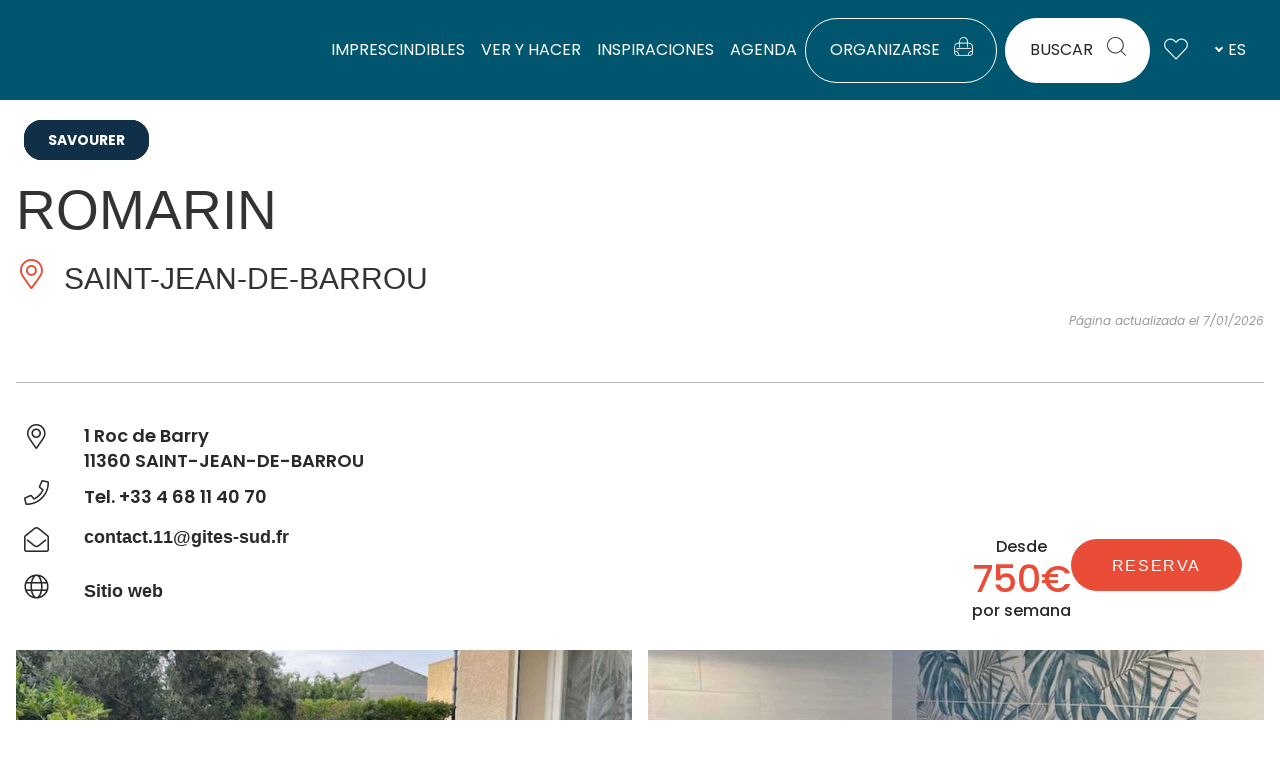

--- FILE ---
content_type: text/html; charset=UTF-8
request_url: https://www.audetourisme.com/diffusio-259/public/scripts/proximite.php?type=HLO&lang=es&gl=42.96172~2.84184
body_size: 518
content:
 <div class="e-dsio-fiche e-dsio--alaune-portrait e-dsio--crosseling click-block list-item-id1 list-item-TFOASCLAR011V50OD8I"><!-- image--><div class="iG "><img src="https://cdn.laetis.fr/i/aude/list/https://cdt11.media.tourinsoft.eu/upload/armurerie-ABET.2.png" alt="ARMURERIE ABET" /></div><div class="text-wrap"><div><!-- Libelle --><p class="title"><a href="/es/fiche/durban-corbieres/armurerie-abet_TFOASCLAR011V50OD8I/" title="Leer más sobre ARMURERIE ABET"><span class="screen-reader-text">Thème </span><span class="tag-p"><span>Activités</span></span><span class="screen-reader-text"> : </span> ARMURERIE ABET </a></p></div><!-- Commune --><p class="place"><i class="lae-icon-lieu "></i> DURBAN-CORBIERES </p></div></div> ﻿ <div class="e-dsio-fiche e-dsio--alaune-portrait e-dsio--crosseling click-block list-item-id2 list-item-TFODEGLAR011FS000AW"><!-- image--><div class="iG "><img src="https://cdn.laetis.fr/i/aude/list/https://cdt11.media.tourinsoft.eu/upload/DomaineGrandGuilhem-CascasteldesCorbieres-1.jpg" alt="DOMAINE GRAND GUILHEM" /></div><div class="text-wrap"><div><!-- Libelle --><p class="title"><a href="/es/fiche/cascastel-des-corbieres/domaine-grand-guilhem_TFODEGLAR011FS000AW/" title="Leer más sobre DOMAINE GRAND GUILHEM"><span class="screen-reader-text">Thème </span><span class="tag-p"><span>Savourer</span></span><span class="screen-reader-text"> : </span> DOMAINE GRAND GUILHEM </a></p></div><!-- Commune --><p class="place"><i class="lae-icon-lieu "></i> CASCASTEL-DES-CORBIERES </p></div></div> ﻿ <div class="e-dsio-fiche e-dsio--alaune-portrait e-dsio--crosseling click-block list-item-id3 list-item-TFORESLAR011V507WUK"><!-- image--><div class="iG "><img src="https://cdn.laetis.fr/i/aude/list/https://cdt11.media.tourinsoft.eu/upload/CHEZ-PRANO.jpg" alt="BAR-RESTAURANT CHEZ PRANO" /></div><div class="text-wrap"><div><!-- Libelle --><p class="title"><a href="/es/fiche/durban-corbieres/bar-restaurant-chez-prano_TFORESLAR011V507WUK/" title="Leer más sobre BAR-RESTAURANT CHEZ PRANO"><span class="screen-reader-text">Thème </span><span class="tag-p"><span>Savourer</span></span><span class="screen-reader-text"> : </span> BAR-RESTAURANT CHEZ PRANO </a></p></div><!-- Commune --><p class="place"><i class="lae-icon-lieu "></i> DURBAN-CORBIERES </p></div></div> 